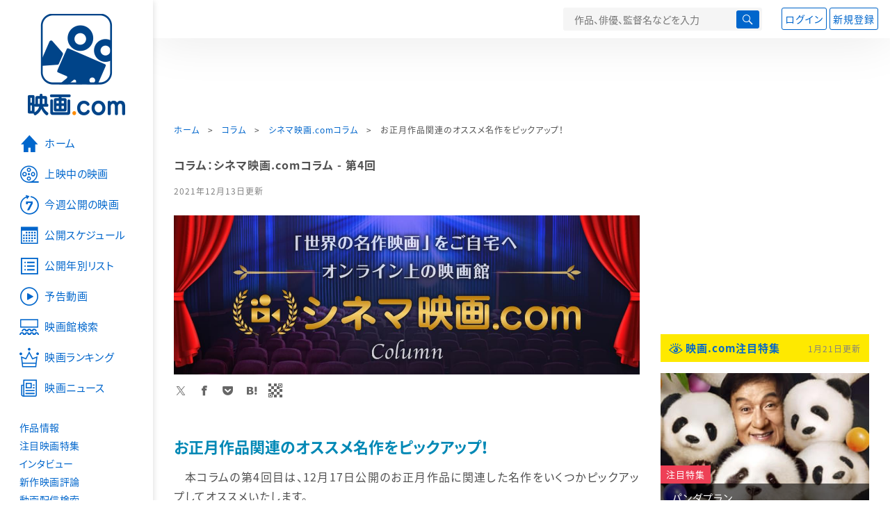

--- FILE ---
content_type: text/html; charset=utf-8
request_url: https://eiga.com/extra/cinema_eiga_com/4/
body_size: 18487
content:
<!DOCTYPE html> <html lang="ja"> <head> <!-- Google Tag Manager --> <script>(function(w,d,s,l,i){w[l]=w[l]||[];w[l].push({'gtm.start':new Date().getTime(),event:'gtm.js'});var f=d.getElementsByTagName(s)[0],j=d.createElement(s),dl=l!='dataLayer'?'&l='+l:'';j.async=true;j.src='https://www.googletagmanager.com/gtm.js?id='+i+dl;f.parentNode.insertBefore(j,f);})(window,document,'script','dataLayer','GTM-K5447T4');</script> <!-- End Google Tag Manager --> <!-- Microsoft Clarity --> <script type="text/javascript">(function(c,l,a,r,i,t,y){c[a]=c[a]||function(){(c[a].q=c[a].q||[]).push(arguments)};t=l.createElement(r);t.async=1;t.src="https://www.clarity.ms/tag/ujn6r4xvs6";y=l.getElementsByTagName(r)[0];y.parentNode.insertBefore(t,y);})(window,document,"clarity","script","ujn6r4xvs6");</script> <!-- End Microsoft Clarity --> <script>(function(){const params_ga4={"page_group":"eiga_extra","page_class":"eiga_extra_detail"};params_ga4.login_status=/(?:^|;\s*)eg_a=(?:[^;]+)/.test(document.cookie);const match=document.cookie.match(/(?:^|;\s*)eg_uid_ga4=([^;]*)/);if(match)params_ga4.userid=match[1];(window.dataLayer=window.dataLayer||[]).push(params_ga4);})();</script> <meta http-equiv="x-ua-compatible" content="ie=edge"/> <meta name="viewport" content="width=1060"/> <meta charset="utf-8"/> <title>お正月作品関連のオススメ名作をピックアップ！ : シネマ映画.comコラム</title> <meta name="description" content="本コラムの第4回目は、12月17日公開のお正月作品に関連した名作をいくつかピックアップしてオススメいたします。まずは注目作「マトリックス レザレクションズ」(※シネマ映画.comでは配信していません)に関連した作品からピックアップ。同..." /> <meta name="keywords" content="シネマ映画.comスタッフ,映画,コラム" /> <meta name="twitter:card" content="summary_large_image" /> <meta name="twitter:site" content="@eigacom" /> <meta name="twitter:title" content="お正月作品関連のオススメ名作をピックアップ！ : シネマ映画.comコラム" /> <meta name="twitter:description" content="本コラムの第4回目は、12月17日公開のお正月作品に関連した名作をいくつかピックアップしてオススメいたします。まずは注目作「マトリックス レザレクションズ」(※シネマ映画.comでは配信していません)に関連した作品からピックアップ。同..." /> <meta name="twitter:image" content="https://media.eiga.com/images/extra/2570/7c8136c1380c66f8/640.jpg" /> <meta property="og:locale" content="ja_JP" /> <meta property="og:title" content="お正月作品関連のオススメ名作をピックアップ！ : シネマ映画.comコラム" /> <meta property="og:type" content="article" /> <meta property="og:url" content="https://eiga.com/extra/cinema_eiga_com/4/" /> <meta property="og:image" content="https://media.eiga.com/images/extra/2570/7c8136c1380c66f8/640.jpg" /> <meta property="og:description" content="本コラムの第4回目は、12月17日公開のお正月作品に関連した名作をいくつかピックアップしてオススメいたします。まずは注目作「マトリックス レザレクションズ」(※シネマ映画.comでは配信していません)に関連した作品からピックアップ。同..." /> <meta property="og:site_name" content="映画.com" /> <meta property="fb:app_id" content="145954668916114" /> <meta name="url-validation" content="13111d521f19171b5151460d100c0c18" /> <link rel="canonical" href="https://eiga.com/extra/cinema_eiga_com/4/" /> <link rel="icon" type="image/x-icon" href="https://media.eiga.com/favicon.ico" /> <link rel="apple-touch-icon" type="image/png" href="https://media.eiga.com/apple-touch-icon.png" /> <link rel="search" type="application/opensearchdescription+xml" title="映画.com 検索" href="https://media.eiga.com/search_plugin.xml?1768800276" /> <script type="application/ld+json">[{"@context":"http://schema.org","@type":"BreadcrumbList","itemListElement":[{"@type":"ListItem","position":1,"name":"ホーム","item":"https://eiga.com/"},{"@type":"ListItem","position":2,"name":"コラム","item":"https://eiga.com/extra/"},{"@type":"ListItem","position":3,"name":"シネマ映画.comコラム","item":"https://eiga.com/extra/cinema_eiga_com/"},{"@type":"ListItem","position":4,"name":"お正月作品関連のオススメ名作をピックアップ！","item":"https://eiga.com/extra/cinema_eiga_com/4/"}]},{"@context":"http://schema.org","@type":"WebSite","url":"https://eiga.com/","name":"映画.com"}]</script> <link rel="stylesheet" href="https://media.eiga.com/css/styles.css?1768800276" media="all" /> <link rel="stylesheet" href="https://media.eiga.com/css/slick.css?1768800276" media="all" /> <link rel="stylesheet" href="https://media.eiga.com/css/extra.css?1768800276" media="all" /> <link rel="stylesheet" href="https://media.eiga.com/stylesheets/richtext-base.css?1768800277" media="all" /> <style>.title-xlarge{margin-top:20px;}.amazon-item .list-tile{min-height:258px;}.amazon-item .list-tile .title{display:-webkit-box;-webkit-box-orient:vertical;-webkit-line-clamp:3;overflow:hidden;}</style> <script>(function(w,d,s,l,i){w[l]=w[l]||[];w[l].push({"gtm.start":new Date().getTime(),event:"gtm.js"});var f=d.getElementsByTagName(s)[0],j=d.createElement(s),dl=l!="dataLayer"?"&l="+l:"";j.async=true;j.src="https://www.googletagmanager.com/gtm.js?id="+i+dl;f.parentNode.insertBefore(j,f);})(window,document,"script","dataLayer","GTM-K5447T4");</script> <script>window.userLoggedIn=/(^|; *)eg_a=\w+/.test(document.cookie);!function(){var ua=navigator.userAgent;var b=ua&&/ByteLocale/.test(ua);if(b){var css=".adBox-a, #rect_ad, #rect_ad_footer, #container_bottom_overlay, #amazon_play_btn, #m-amazon_prime, #p-amazon_prime, #m-dvd, #p-dvd, #search-dvd, #homeCtsBox > .cmnBnrBox { display: none; }";var style=document.createElement("style");style.textContent=css;document.head.appendChild(style);window.disableGAM=true;}}();</script> <script data-more="true" data-async-reload="1">function renderAd(onScroll){!function(d,s,id){if(!d.getElementById(id)){var fjs=d.getElementsByTagName(s)[0],js=d.createElement(s);js.id=id;js.async=true;js.defer=true;js.src="https://get.s-onetag.com/f51201ae-7ba5-4ed4-a7eb-8c3e3f94ef8e/tag.min.js";fjs.parentNode.insertBefore(js,fjs);}}(document,"script","s-onetag-js");!function(d,s,id){if(!d.getElementById(id)){var fjs=d.getElementsByTagName(s)[0],js=d.createElement(s);js.id=id;js.async=true;js.src="https://micro.rubiconproject.com/prebid/dynamic/27947.js";fjs.parentNode.insertBefore(js,fjs);}}(document,"script","prebid-js");!function(d,s,id){if(!d.getElementById(id)){var fjs=d.getElementsByTagName(s)[0],js=d.createElement(s);js.id=id;js.async=true;js.src="https://securepubads.g.doubleclick.net/tag/js/gpt.js";fjs.parentNode.insertBefore(js,fjs);}}(document,"script","doubleclick-js");window.googletag=window.googletag||{cmd:[]};var gptAdSlots=[];var headerBiddingSlots=[];var nonHeaderBiddingSlots=[];window.pbjs=window.pbjs||{que:[]};var failSafeTimeout=3500;googletag.cmd.push(function(){googletag.destroySlots();gptAdSlots.push(googletag.defineOutOfPageSlot("/91154333/e-overlay/728x90",googletag.enums.OutOfPageFormat.BOTTOM_ANCHOR).addService(googletag.pubads()));gptAdSlots.push(googletag.defineSlot("/91154333/e-contents/1st_728x90",[[728,90]],"div-gpt-ad-e-contents-1st_728x90").addService(googletag.pubads()));gptAdSlots.push(googletag.defineSlot("/91154333/e-contents/1st_300x250",[[300,250],[336,280]],"div-gpt-ad-e-contents-1st_300x250").addService(googletag.pubads()));gptAdSlots.push(googletag.defineSlot("/91154333/e-contents/side_300x250",[[300,250],[336,280]],"div-gpt-ad-e-contents-side_300x250").addService(googletag.pubads()));gptAdSlots.push(googletag.defineSlot("/91154333/e-contents/footer_left_300x250",[[300,250],[336,280]],"div-gpt-ad-e-contents-footer_left_300x250").addService(googletag.pubads()));gptAdSlots.push(googletag.defineSlot("/91154333/e-contents/footer_right_300x250",[[300,250],[336,280]],"div-gpt-ad-e-contents-footer_right_300x250").addService(googletag.pubads()));gptAdSlots.push(googletag.defineSlot("/91154333/e-contents/footer_728x90",[[728,90]],"div-gpt-ad-e-contents-footer_728x90").addService(googletag.pubads()));gptAdSlots.push(googletag.defineOutOfPageSlot("/91154333/e-Web-Interstitials",googletag.enums.OutOfPageFormat.INTERSTITIAL).addService(googletag.pubads()));gptAdSlots.forEach(function(gptAdSlot){headerBiddingSlots.push(gptAdSlot);});googletag.pubads().disableInitialLoad();googletag.pubads().enableSingleRequest();googletag.enableServices();if(nonHeaderBiddingSlots.length>0){googletag.pubads().refresh(nonHeaderBiddingSlots);}});var slotMap=[{"divId":"gpt_unit_/91154333/e-overlay/728x90_0","name":"/91154333/e-overlay/728x90","sizes":[{"w":728,"h":90}]},{"divId":"div-gpt-ad-e-contents-1st_728x90","name":"/91154333/e-contents/1st_728x90","sizes":[{"w":728,"h":90}]},{"divId":"div-gpt-ad-e-contents-1st_300x250","name":"/91154333/e-contents/1st_300x250","sizes":[{"w":300,"h":250},{"w":336,"h":280}]},{"divId":"div-gpt-ad-e-contents-side_300x250","name":"/91154333/e-contents/side_300x250","sizes":[{"w":300,"h":250},{"w":336,"h":280}]},{"divId":"div-gpt-ad-e-contents-footer_left_300x250","name":"/91154333/e-contents/footer_left_300x250","sizes":[{"w":300,"h":250},{"w":336,"h":280}]},{"divId":"div-gpt-ad-e-contents-footer_right_300x250","name":"/91154333/e-contents/footer_right_300x250","sizes":[{"w":300,"h":250},{"w":336,"h":280}]},{"divId":"div-gpt-ad-e-contents-footer_728x90","name":"/91154333/e-contents/footer_728x90","sizes":[{"w":728,"h":90}]},{"divId":"gpt_unit_/91154333/e-Web-Interstitials_0","name":"/91154333/e-Web-Interstitials","sizes":[{"w":300,"h":250},{"w":336,"h":280},{"w":320,"h":480}]}];var sizeMappings={"gpt_unit_/91154333/e-overlay/728x90_0":[{"minViewPort":[0,0],"sizes":[[728,90]]}]};fetchHeaderBids().then((results)=>{googletag.cmd.push(()=>{const divIdsToRefresh=Array.isArray(results)&&results.length?results:slotMap.map((slot)=>slot.divId);const slotsToRefresh=googletag.pubads().getSlots().filter((slot)=>divIdsToRefresh.includes(slot.getSlotElementId()));googletag.pubads().refresh(slotsToRefresh);});});function fetchHeaderBids(){const prebidPromise=new Promise((resolve)=>{pbjs.que.push(()=>{pbjs.rp.requestBids({slotMap:slotMap,sizeMappings:sizeMappings,callback:(_,__,auctionId)=>{googletag.cmd.push(function(){const adUnitCodes=(pbjs.rp.slotManager?pbjs.rp.slotManager.getSlotMapForAuctionId(auctionId):slotMap).map((slot)=>slot.divId);pbjs.setTargetingForGPTAsync(adUnitCodes);return resolve(adUnitCodes);});}});});});return Promise.race([prebidPromise,new Promise((resolve)=>setTimeout(resolve,failSafeTimeout)),]);}}</script> <script data-async-reload="1">if(!window.disableGAM){renderAd();}</script> <script>!function(f,b,e,v,n,t,s){if(f.fbq)return;n=f.fbq=function(){n.callMethod?n.callMethod.apply(n,arguments):n.queue.push(arguments)};if(!f._fbq)f._fbq=n;n.push=n;n.loaded=!0;n.version="2.0";n.queue=[];t=b.createElement(e);t.async=!0;t.src=v;s=b.getElementsByTagName(e)[0];s.parentNode.insertBefore(t,s)}(window,document,"script","//connect.facebook.net/en_US/fbevents.js");fbq("init","514773288703492");fbq("track","PageView");</script> <noscript><img style="display:none;" src="https://www.facebook.com/tr?id=514773288703492&amp;ev=PageView&amp;noscript=1" width="1" height="1" loading="lazy" alt="" /></noscript> <script>!function(e,t,n,s,u,a){e.twq||(s=e.twq=function(){s.exe?s.exe.apply(s,arguments):s.queue.push(arguments);},s.version="1.1",s.queue=[],u=t.createElement(n),u.async=!0,u.src="//static.ads-twitter.com/uwt.js",a=t.getElementsByTagName(n)[0],a.parentNode.insertBefore(u,a))}(window,document,"script");twq("init","o0isk");twq("track","PageView");</script> <script async src="https://s.yimg.jp/images/listing/tool/cv/ytag.js"></script> <script>window.yjDataLayer=window.yjDataLayer||[];function ytag(){yjDataLayer.push(arguments);}ytag({"type":"ycl_cookie"});ytag({"type":"ycl_cookie_extended"});</script> </head> <body id="page-top" spellcheck="false"> <noscript><iframe src="https://www.googletagmanager.com/ns.html?id=GTM-K5447T4" height="0" width="0" style="display:none;visibility:hidden;"></iframe></noscript> <div class="all-site-wrapper"> <div class="page-wrapper" id="document_135t2qh"> <header class="site-header"> <div class="header-main"> <div class="menu-open-btn"><span class="icon large hamburger"></span></div> <div class="head-logo"> <a href="/"><img alt="映画のことなら映画.com" src="https://media.eiga.com/images/assets/logo_header.png" width="152" height="31" loading="lazy" /></a> </div> <nav class="head-nav"> <ul> <li><a href="/movie/"><span class="icon large movie">作品</span></a></li> <li><a href="/theater/"><span class="icon large theater">映画館</span></a></li> <li><a href="/news/"><span class="icon large news">ニュース</span></a></li> </ul> </nav> <div class="head-search"> <div class="search-btn"><span class="icon search"></span></div> <div class="search-box"> <form action="/search/" accept-charset="UTF-8" method="get"> <input placeholder="作品、俳優、監督名などを入力" accesskey="t" type="text" name="t" id="t" /> <button type="submit" tabindex="0"><span class="icon search"></span></button> </form> </div> </div> <div class="head-account log-out"> <ul> <li><a class="btn small" data-google-interstitial="false" href="/login/" rel="nofollow">ログイン</a></li> <li><a class="btn small" data-remote="true" data-google-interstitial="false" href="/regist_user/" rel="nofollow">新規登録</a></li> </ul> </div> <script>if(window.userLoggedIn){document.querySelector(".head-account.log-out").classList.add("hidden");}</script> <div class="head-account log-in-notification hidden"> <div class="user-account-notification icon alert"> <span class="notice-number"></span> </div> <div class="mypage-info-notification"></div> </div> <div class="head-account log-in hidden"> <div class="user-account"> <img class="img-circle" width="36" src="https://media.eiga.com/images/profile/noimg/160.png" loading="lazy" alt="" /> <span class="notice-number"></span> </div> <div class="mypage-info"> <div class="mypage-link"> <a class="link" href="/mypage/" rel="nofollow">Myページ</a> <a class="btn" href="/login/logout/" rel="nofollow">ログアウト</a> </div> </div> </div> </div> <div class="header-banner"> <div id="div-gpt-ad-e-contents-1st_728x90" style="height:90px;"></div> </div> </header> <main> <div class="content-container"> <div class="content-main"> <div class="breadcrumb"><a href="/">ホーム</a> &gt; <a href="/extra/">コラム</a> &gt; <a href="/extra/cinema_eiga_com/">シネマ映画.comコラム</a> &gt; <strong>お正月作品関連のオススメ名作をピックアップ！</strong></div> <article> <div class="article-txt"> <h1 class="title-small">コラム：シネマ映画.comコラム - 第4回</h1> <p class="margin-bottom24"><small>2021年12月13日更新</small></p> <div class="column-intro-image"><img alt="シネマ映画.comコラム" src="https://media.eiga.com/images/extra/header/146/1ec7683ae4493a83.jpg" loading="lazy" /></div> <div class="sns-link"> <a class="icon sns-twitter twitter" rel="nofollow" target="_blank" href="https://x.com/intent/tweet?text=%E3%81%8A%E6%AD%A3%E6%9C%88%E4%BD%9C%E5%93%81%E9%96%A2%E9%80%A3%E3%81%AE%E3%82%AA%E3%82%B9%E3%82%B9%E3%83%A1%E5%90%8D%E4%BD%9C%E3%82%92%E3%83%94%E3%83%83%E3%82%AF%E3%82%A2%E3%83%83%E3%83%97%EF%BC%81+%3A+%E3%82%B7%E3%83%8D%E3%83%9E%E6%98%A0%E7%94%BB.com%E3%82%B3%E3%83%A9%E3%83%A0%0A&amp;url=https%3A%2F%2Feiga.com%2Fl%2FSKahS">X</a> <a class="icon sns-facebook facebook" rel="nofollow" target="_blank" href="https://www.facebook.com/dialog/share?app_id=145954668916114&amp;href=https%3A%2F%2Feiga.com%2Fextra%2Fcinema_eiga_com%2F4%2F">Facebook</a> <a class="icon sns-pocket pocket" rel="nofollow" target="_blank" href="https://getpocket.com/edit?url=https%3A%2F%2Feiga.com%2Fextra%2Fcinema_eiga_com%2F4%2F">Pocket</a> <a class="icon sns-hatena hatena" rel="nofollow" target="_blank" href="https://b.hatena.ne.jp/add?mode=confirm&amp;url=https%3A%2F%2Feiga.com%2Fextra%2Fcinema_eiga_com%2F4%2F">Hatena</a> <a title="QRコードをダウンロードする" rel="nofollow" class="icon QR" href="#">QRコード</a> </div> <div class="column-content"> <h2 class="title-large">お正月作品関連のオススメ名作をピックアップ！</h2><p class="txt">本コラムの第4回目は、12月17日公開のお正月作品に関連した名作をいくつかピックアップしてオススメいたします。</p><figure class="article-image"><img alt="お正月作品「マトリックス レザレクションズ」" src="https://media.eiga.com/images/extra/2570/7c8136c1380c66f8/640.jpg" loading="lazy" /><figcaption class="caption-text">お正月作品「マトリックス レザレクションズ」</figcaption><p class="copyright">(C)2021 WARNER BROS. ENT. ALL RIGHTS RESERVED</p></figure><p class="txt">まずは注目作「<a data-preview="true" href="/movie/92522/">マトリックス レザレクションズ</a>」（※シネマ映画.comでは配信していません）に関連した作品からピックアップ。同作は1999年に公開され、革新的な映像技術とストーリーで社会現象を巻き起こしたSFアクションの金字塔「<a data-preview="true" href="/movie/49688/">マトリックス</a>」シリーズの18年ぶりの新章です。主人公ネオを演じた<a data-preview="true" href="/person/25800/">キアヌ・リーブス</a>はその人気を決定的なものとしました。</p><p class="txt">そのキアヌが主演を務め、元殺し屋の壮絶な復讐劇を描いたアクション「<a data-preview="true" href="/movie/79911/">ジョン・ウィック</a>」（2014）が、“時代を超えて愛される不朽の名作”を配信するスクリーン2で配信中です。「<a data-preview="true" href="/movie/79911/">ジョン・ウィック</a>」は、「<a data-preview="true" href="/movie/49688/">マトリックス</a>」ほか数々の大作映画でスタントやスタントコーディネーターを手がけた<a data-preview="true" href="/person/286827/">チャド・スタエルスキ</a>が初メガホンをとり、銃とカンフーを融合させた新銃術「ガンフー」を中心とした独自のアクション世界を展開します。キアヌが無敵の殺し屋をスタイリッシュ＆クールに演じ、「<a data-preview="true" href="/movie/49688/">マトリックス</a>」シリーズに続く新たな当たり役としました。2022年5月に第4弾が公開予定となっています。</p><figure class="article-image"><img alt="「ジョン・ウィック」" src="https://media.eiga.com/images/extra/2570/78090f51ce210f70/640.jpg" loading="lazy" /><figcaption class="caption-text">「ジョン・ウィック」</figcaption><p class="copyright">Motion Picture Artwork (C)2015 Summit Entertainment, LLC. All Rights Reserved. (C) David Lee</p></figure><figure><a href="https://cinema.eiga.com/" target="_blank"><p class="txt" style="text-indent:0;"><img alt="画像2" src="https://media.eiga.com/images/extra/2570/86295e9609b3c9f0/640.jpg" loading="lazy" /></p></a></figure><hr><p class="txt">キアヌ主演作ではもう一本、「<a data-preview="true" href="/movie/94010/">ビルとテッドの時空旅行　音楽で世界を救え！</a>」（2020）もスクリーン2で配信中しています。キアヌが若かりし日に主演し、ロックスターにあこがれる高校生のビルとテッドが時空を超えた冒険を繰り広げる姿を描いたコメディ「<a href="/movie/48481/">ビルとテッドの大冒険</a>」のシリーズ第3作です。「<a data-preview="true" href="/movie/49688/">マトリックス</a>」「<a data-preview="true" href="/movie/79911/">ジョン・ウィック</a>」などシリアスでスタイリッシュな役どころとは違う、コメディ俳優としてのキアヌが楽しめます。</p><p class="txt">「<a data-preview="true" href="/movie/95958/">世界で一番美しい少年</a>」は、<a data-preview="true" href="/person/79131/">ルキノ・ビスコンティ</a>監督の名作「<a data-preview="true" href="/movie/56941/">ベニスに死す</a>」（1971）で、主人公を破滅に導く少年タジオ役を演じた美少年<a data-preview="true" href="/person/60068/">ビョルン・アンドレセン</a>の50年間に迫ったドキュメンタリーです。ビョルンが老人ダン役で出演し、その変貌ぶりが話題となった<a data-preview="true" href="/person/315399/">アリ・アスター</a>監督の「<a data-preview="true" href="/movie/91493/">ミッドサマー</a>」（2019）「<a data-preview="true" href="/movie/92806/">ミッドサマー　ディレクターズカット版</a>」がスクリーン2で配信中です。劇中のビョルンに気づくことができるか、その目でお確かめください。</p><figure class="article-image"><img alt="「ミッドサマー」" src="https://media.eiga.com/images/extra/2570/b08d616b63f8a6ec/640.jpg" loading="lazy" /><figcaption class="caption-text">「ミッドサマー」</figcaption><p class="copyright">(C)2019 A24 FILMS LLC. All Rights Reserved.</p></figure><p class="txt">「<a data-preview="true" href="/movie/92287/">ダーク・ウォーターズ　巨大企業が恐れた男</a>」は、環境汚染問題をめぐって1人の弁護士が十数年にもわたり巨大企業との闘いを繰り広げた実話を、環境保護の活動家という一面も持つ<a data-preview="true" href="/person/67645/">マーク・ラファロ</a>が主演・プロデュースした社会派リーガル・ドラマです。<a data-preview="true" href="/person/13940/">アン・ハサウェイ</a>、<a data-preview="true" href="/person/49150/">ティム・ロビンス</a>らが共演し、「<a data-preview="true" href="/movie/81816/">キャロル</a>」の<a data-preview="true" href="/person/51638/">トッド・ヘインズ</a>監督がメガホンをとっています。</p><p class="txt">そのマークが出演した「<a data-preview="true" href="/movie/83636/">スポットライト　世紀のスクープ</a>」（2015）、同じ社会派ドラマ「<a data-preview="true" href="/movie/90710/">グレース・オブ・ゴッド　告発の時</a>」（2019）、「<a data-preview="true" href="/movie/90718/">赤い闇　スターリンの冷たい大地で</a>」（2019）もスクリーン2で配信中。「スポットライト」は、新聞記者たちがカトリック教会のスキャンダルを暴いた実話を、「扉をたたく人」の<a data-preview="true" href="/person/90669/">トム・マッカーシー</a>監督が映画化し、第88回アカデミー賞で作品賞と脚本賞を受賞した実録ドラマです。</p><p class="txt">「グレース・オブ・ゴッド」は、「<a data-preview="true" href="/movie/1236/">8人の女たち</a>」の<a data-preview="true" href="/person/63097/">フランソワ・オゾン</a>監督が、フランスで実際に起こった神父による児童への性的虐待事件を描き、第69回ベルリン国際映画祭で審査員グランプリ（銀熊賞）を受賞しています。</p><p class="txt">そして「赤い闇」は、「<a href="/movie/46473/">太陽と月に背いて</a>」で知られるポーランドの<a data-preview="true" href="/person/11166/">アグニエシュカ・ホランド</a>監督が、スターリン体制のソ連という大国にひとり立ち向かったジャーナリストの実話をもとにした歴史ドラマです。3作品とも実話にしかない重厚なドラマが堪能できます。</p><figure class="article-image"><img alt="「スポットライト 世紀のスクープ」" src="https://media.eiga.com/images/extra/2570/1580be3070079746/640.jpg" loading="lazy" /><figcaption class="caption-text">「スポットライト　世紀のスクープ」</figcaption><p class="copyright">Photo by Kerry Hayes (C) 2015 SPOTLIGHT FILM, LLC</p></figure><p class="txt">最後に邦画の「<a data-preview="true" href="/movie/94569/">偶然と想像</a>」は、「<a data-preview="true" href="/movie/82539/">ハッピーアワー</a>」の<a data-preview="true" href="/person/92423/">濱口竜介</a>監督初の短編オムニバスです。第71回ベルリン国際映画祭コンペティション部門に出品され、銀熊賞（審査員グランプリ）を受賞しました。その濱口監督の商業映画デビュー作「<a data-preview="true" href="/movie/87413/">寝ても覚めても</a>」がスクリーン2で配信中です。芥川賞作家・<a data-preview="true" href="/person/34108/">柴崎友香</a>の同名恋愛小説を<a data-preview="true" href="/person/269816/">東出昌大</a>、<a data-preview="true" href="/person/307556/">唐田えりか</a>の主演で映画化し、第71回カンヌ国際映画祭コンペティション部門に出品されました。主演2人のスキャンダルにより曰く付きの作品となってしまいましたが、濱口監督の才気が溢れた恋愛映画です。</p><p class="txt">なお、12月10日から4Kデジタルリマスター版でリバイバル公開された「<a data-preview="true" href="/movie/1044/">ダンサー・イン・ザ・ダーク</a>」（2000）もスクリーン2で配信中（※4Kデジタルリマスター版での配信ではありません）。同作は「<a data-preview="true" href="/movie/43649/">奇跡の海</a>」（1996）の<a data-preview="true" href="/person/76050/">ラース・フォン・トリアー</a>監督が、アイスランドの歌手<a data-preview="true" href="/person/60066/">ビョーク</a>を主演に撮り上げた衝撃作です。あわせてご視聴いただき、名作を見ながら良い新年をお迎えください。</p><figure class="article-image"><img alt="「ダンサー・イン・ザ・ダーク」" src="https://media.eiga.com/images/extra/2570/23431b84a6dc759e/640.jpg" loading="lazy" /><figcaption class="caption-text">「ダンサー・イン・ザ・ダーク」</figcaption><p class="copyright">(C)ZENTROPA ENTERTAINMENTS4, TRUST FILM SVENSKA, LIBERATOR PRODUCTIONS, PAIN UNLIMITED, FRANCE 3 CINÉMA &amp; ARTE FRANCE CINEMA</p></figure><p class="txt" style="text-indent:0;">＞＞<a href="https://cinema.eiga.com/">【シネマ映画.comはこちら！】</a></p> </div> <div class="column-profile"> <h3>筆者紹介</h3> <a href="/extra/cinema_eiga_com/"><img alt="シネマ映画.comスタッフのコラム" width="80" src="https://media.eiga.com/images/extra/writer/146/7fe12810fe367bc3.jpg" loading="lazy" /></a> <p>シネマ映画.comスタッフのメンバーが、シネマ映画.comで配信するオススメの映画や関連情報などをご紹介します。</p> </div> </div> </article> <ul class="bookmarks"> <li><a href="https://x.com/eigacom" class="twitter-follow-button" data-show-count="false" data-lang="ja">@eigacomをフォロー</a></li> <li><a href="https://x.com/share" class="twitter-share-button" data-url="https://eiga.com/l/SKahS" data-counturl="https://eiga.com/extra/cinema_eiga_com/4/" data-text="お正月作品関連のオススメ名作をピックアップ！ : シネマ映画.comコラム" data-count="horizontal" data-lang="ja" rel="nofollow">Xでつぶやく</a></li> <li><div class="fb-like" data-href="https://eiga.com/extra/cinema_eiga_com/4/" data-layout="button_count" data-show-faces="false" data-send="false"></div></li> <li class="facebook"><a href="http://www.facebook.com/share.php?u=https%3A%2F%2Feiga.com%2Fextra%2Fcinema_eiga_com%2F4%2F" target="_blank" rel="nofollow">シェア</a></li> <li><a data-pocket-label="pocket" data-pocket-count="none" class="pocket-btn" data-save-url="https://eiga.com/extra/cinema_eiga_com/4/" data-lang="ja"></a></li> </ul> <div class="row ad-box" style="margin:40px -10px;justify-content:space-around;"> <div id="div-gpt-ad-e-contents-footer_left_300x250" style="height:280px;"></div> <div id="div-gpt-ad-e-contents-footer_right_300x250" style="height:280px;"></div> </div> <div id="yads_listing"></div> <script>window.yads_ad_ds="58476_279869";window.yads_parent_element="yads_listing";</script> <script src="https://yads.c.yimg.jp/js/yads.js"></script> </div> <aside class="content-aside"> <div class="side-item"> <div id="div-gpt-ad-e-contents-1st_300x250" style="height:280px;"></div> <div class="aside-box special"> <div class="title-wrapper"> <h2 class="title"> <a class="icon eye" data-google-interstitial="false" href="/special/">映画.com注目特集</a> </h2> <small class="time">1月21日更新</small> </div> <div class="special-box bigger-link" data-shuffle="aside-features-2"> <div class="img"> <img alt="パンダプランの注目特集" loading="eager" src="https://media.eiga.com/images/top_news/5658/6fddcd4472e3cb7b/320.jpg" /> <div> <span class="category-tag special">注目特集</span> <a class="title" data-google-interstitial="false" href="https://eiga.com/l/zn337">パンダプラン</a> </div> </div> <p class="txt">【ジャッキー・チェンだよ全員集合!!】日本公開100本目　ワクワクして観たら頭空っぽめちゃ楽しかった!!</p> <small class="present">提供：ツイン</small> </div> <div class="special-box bigger-link" data-shuffle="aside-features-2"> <div class="img"> <img alt="辛口批評家100％高評価の注目特集" loading="eager" src="https://media.eiga.com/images/top_news/5659/246847347a57f3fc/320.jpg" /> <div> <span class="category-tag special">注目特集</span> <a class="title" data-google-interstitial="false" href="https://eiga.com/l/1pRRO">辛口批評家100％高評価</a> </div> </div> <p class="txt">【世界最高峰】“次に観るべき絶品”を探す人へ…知る人ぞ知る名作、ここにあります。</p> <small class="present">提供：Hulu Japan</small> </div> <div class="special-box bigger-link" data-shuffle="aside-features-3"> <div class="img"> <img alt="映画は、ここまできた。の注目特集" loading="eager" src="https://media.eiga.com/images/top_news/5655/abc51f7e4ba13704/320.jpg" /> <div> <span class="category-tag special">注目特集</span> <a class="title" data-google-interstitial="false" href="https://eiga.com/l/zo1fz">映画は、ここまできた。</a> </div> </div> <p class="txt">【配信を待つな！劇場で観ないと後悔する】戦場に放り込まれたと錯覚する極限の体験</p> <small class="present">提供：ハピネットファントム・スタジオ</small> </div> <div class="special-box bigger-link" data-shuffle="aside-features-3"> <div class="img"> <img alt="なんだこの“めちゃ面白そう”な映画は…!?の注目特集" loading="eager" src="https://media.eiga.com/images/top_news/5652/3948125d96a92d68/320.jpg" /> <div> <span class="category-tag special">注目特集</span> <a class="title" data-google-interstitial="false" href="https://eiga.com/l/pvV4R">なんだこの“めちゃ面白そう”な映画は…!?</a> </div> </div> <p class="txt">【90分のリアルタイムリミット・アクションスリラー】SNSでも話題沸騰の驚愕×ド迫力注目作！</p> <small class="present">提供：ソニー・ピクチャーズエンタテインメント</small> </div> <div class="special-box bigger-link" data-shuffle="aside-features-3"> <div class="img"> <img alt="エグすぎる…面白すぎた…の注目特集" loading="eager" src="https://media.eiga.com/images/top_news/5653/30f36b49c56d03a7/320.png" /> <div> <span class="category-tag special">注目特集</span> <a class="title" data-google-interstitial="false" href="https://eiga.com/l/qldYQ">エグすぎる…面白すぎた…</a> </div> </div> <p class="txt">【とにかく早く語り合いたい】だから、とにかく早く観て…そして早く話そうよ…！</p> <small class="present">提供：ソニー・ピクチャーズエンタテインメント</small> </div> </div> <div class="aside-box special"> <div class="title-wrapper"> <h2 class="title">おすすめ情報</h2> </div> <div class="special-box bigger-link"> <div class="img"> <img alt="【話題の作品をチェック】海外ドラマ・国内ドラマ情報" width="300" src="https://media.eiga.com/images/navi_box/2228/a9cf22c39f019ad4.jpg" loading="lazy" /> </div> <p class="txt"><a href="https://eiga.com/drama/?cid=eigacom_rightcolumn_unit">【話題の作品をチェック】海外ドラマ・国内ドラマ情報</a></p> </div> </div> <div class="aside-box"> <ul class="block-list"> <li class="bigger-link aside_critic_review"> <span class="category-tag critic">映画評論</span> <p class="txt"> <a href="/movie/104648/critic/">ファイブ・ナイツ・アット・フレディーズ2</a> <span class="notes">世界観と行動範囲を拡大させて幕を上げる“コワ可愛い”恐怖劇場</span> </p> <div class="img-thumb w88"> <img alt="ファイブ・ナイツ・アット・フレディーズ2" src="https://media.eiga.com/images/movie/104648/photo/d6cd11adb1211e74/160.jpg" loading="lazy" /> </div> </li> <li class="bigger-link aside_critic_review hidden"> <span class="category-tag critic">映画評論</span> <p class="txt"> <a href="/movie/97195/critic/">黒の牛</a> <span class="notes">無私な男と黒の牛、高純度な映像で描かれる自己探求の旅路</span> </p> <div class="img-thumb w88"> <img alt="黒の牛" src="https://media.eiga.com/images/movie/97195/photo/b38ceffc74cc1015/160.jpg" loading="lazy" /> </div> </li> <li class="bigger-link aside_critic_review hidden"> <span class="category-tag critic">映画評論</span> <p class="txt"> <a href="/movie/104557/critic/">28年後... 白骨の神殿</a> <span class="notes">荒廃した終末世界で“闇”と“光”が衝突する、シリーズの異端的な野心作</span> </p> <div class="img-thumb w88"> <img alt="28年後... 白骨の神殿" src="https://media.eiga.com/images/movie/104557/photo/9fcdf6851d92ca1f/160.jpg" loading="lazy" /> </div> </li> <li class="bigger-link"> <span class="category-tag column">コラム</span> <p class="txt"> <a href="/extra/komai_movie/85/">第85回：ハリウッドの新名所、「テスラダイナー」へ行ってみた</a> <span class="notes">- 編集長コラム　映画って何だ？ -</span> </p> <div class="img-thumb w88"><img alt="駒井尚文" src="https://media.eiga.com/images/extra/writer/128/0a2d43d732531b18.jpg" loading="lazy" /></div> </li> <li class="bigger-link"> <span class="category-tag column">コラム</span> <p class="txt"> <a href="/extra/hosoki/56/">第56回：「マーティ・シュプリーム 世界をつかめ」Q&amp;Aイベントでジョシュ・サフディ監督らが制作の裏側について語る</a> <span class="notes">- ニューヨークEXPRESS -</span> </p> <div class="img-thumb w88"><img alt="細木信宏" src="https://media.eiga.com/images/extra/writer/144/e389343604911d5c.jpg" loading="lazy" /></div> </li> </ul> </div> <div class="aside-box"> <h2 class="title"><a class="icon ranking" href="/person/ranking/">俳優・監督ランキング</a></h2> <ol class="ranking-list"> <li class="bigger-link"> <p class="rank-circle no1">1</p> <p class="txt"> <a href="/person/301958/">道枝駿佑</a> <span class="information"><span>関連作品</span>君が最後に遺した歌</span> </p> <img class="img-circle" width="88" alt="" src="https://media.eiga.com/images/person/noimg/160.png" loading="lazy" /> </li> <li class="bigger-link"> <p class="rank-circle no2">2</p> <p class="txt"> <a href="/person/299014/">内堀太郎</a> <span class="information"><span>関連作品</span>夢の在処　ひとびとのトリロジー</span> </p> <img class="img-circle" width="88" alt="" src="https://media.eiga.com/images/person/noimg/160.png" loading="lazy" /> </li> <li class="bigger-link"> <p class="rank-circle no3">3</p> <p class="txt"> <a href="/person/87561/">今泉力哉</a> <span class="information"><span>関連作品</span>まだゆめをみていたい</span> </p> <img class="img-circle" width="88" alt="" src="https://media.eiga.com/images/person/87561/ebd3338e246d458c/160.jpg" loading="lazy" /> </li> <li class="bigger-link"> <p class="rank-circle">4</p> <p class="txt"> <a href="/person/305284/">後藤慶太郎</a> <span class="information"><span>関連作品</span>星降る夜のペット</span> </p> <img class="img-circle" width="88" alt="" src="https://media.eiga.com/images/person/noimg/160.png" loading="lazy" /> </li> <li class="bigger-link"> <p class="rank-circle">5</p> <p class="txt"> <a href="/person/84395/">小柳友</a> <span class="information"><span>関連作品</span>21世紀の女の子</span> </p> <img class="img-circle" width="88" alt="" src="https://media.eiga.com/images/person/84395/837781a8dba30955/160.jpg" loading="lazy" /> </li> </ol> <a class="more icon arrow" href="/person/ranking/">俳優・監督ランキングの続きを見る</a> </div> <div class="aside-box"> <a target="_blank" href="https://screeningmaster.jp/?cid=eigacom_scm_rightcolumn"><img alt="スクリーニングマスター誘導枠" width="300" src="https://media.eiga.com/images/navi_box/1588/bb4809138baeeb9d.jpg" loading="lazy" /></a> </div> <div id="div-gpt-ad-e-contents-side_300x250" class="aside-box" style="height:280px;"></div> </div> </aside> </div> <div class="content-full-wrapper"> <div class="content-container"> <section> <h2 class="title-large"><a class="icon-after arrowhead" href="/news/ranking/">映画ニュースアクセスランキング</a></h2> <p class="title-line">本日</p> <ol class="row ranking today"> <li class="col-5"> <a href="/news/20260120/3/"> <div class="img-thumb w176"><img alt="細木数子の“黒塗りの人生”が明かされる――戸田恵梨香「地獄に堕ちるわよ」ティザー予告公開 伊藤沙莉、生田斗真らが出演" src="https://media.eiga.com/images/buzz/123631/9624eaa00106cf3f/320.jpg" loading="lazy" /></div> <p class="rank-circle no1">1</p> <p class="txt">細木数子の“黒塗りの人生”が明かされる――戸田恵梨香「地獄に堕ちるわよ」ティザー予告公開　伊藤沙莉、生田斗真らが出演</p> </a> <small class="time">2026年1月20日 08:00</small> </li> <li class="col-5"> <a href="/news/20260120/14/"> <div class="img-thumb w176"><img alt="マット・デイモン、Netflixの映画制作ルールを暴露 「視聴者はスマホを見ながら観ている」" src="https://media.eiga.com/images/buzz/123635/20669890321a4c79/320.jpg" loading="lazy" /></div> <p class="rank-circle no2">2</p> <p class="txt">マット・デイモン、Netflixの映画制作ルールを暴露　「視聴者はスマホを見ながら観ている」</p> </a> <small class="time">2026年1月20日 16:00</small> </li> <li class="col-5"> <a href="/news/20260120/11/"> <div class="img-thumb w176"><img alt="トランプ大統領、Netflix・WBD買収発表直後に両社の社債を購入 利益相反の疑い" src="https://media.eiga.com/images/buzz/123634/f9f28d30e09a3521/320.jpg" loading="lazy" /></div> <p class="rank-circle no3">3</p> <p class="txt">トランプ大統領、Netflix・WBD買収発表直後に両社の社債を購入　利益相反の疑い</p> </a> <small class="time">2026年1月20日 13:00</small> </li> <li class="col-5"> <a href="/news/20260120/6/"> <div class="img-thumb w176"><img alt="スタンリー・キューブリック監督作「フルメタル・ジャケット」が本日午後に放送！見どころ・あらすじ・キャストまとめ" src="https://media.eiga.com/images/buzz/123615/54ee598e26e6d844/320.jpg" loading="lazy" /></div> <p class="rank-circle">4</p> <p class="txt">スタンリー・キューブリック監督作「フルメタル・ジャケット」が本日午後に放送！見どころ・あらすじ・キャストまとめ</p> </a> <small class="time">2026年1月20日 10:00</small> </li> <li class="col-5"> <a href="/news/20260120/7/"> <div class="img-thumb w176"><img alt="有村架純の温かいナレーションが響く予告編 ダルデンヌ兄弟最新作「そして彼女たちは」" src="https://media.eiga.com/images/buzz/123609/2a0bec278fb4ea65/320.jpg" loading="lazy" /></div> <p class="rank-circle">5</p> <p class="txt">有村架純の温かいナレーションが響く予告編　ダルデンヌ兄弟最新作「そして彼女たちは」</p> </a> <small class="time">2026年1月20日 11:00</small> </li> </ol> <p class="title-line">今週</p> <ol class="row ranking week hidden"> <li class="col-5"> <a href="/news/20260112/5/"> <div class="img-thumb w176"><img alt="目黒蓮主演「SAKAMOTO DAYS」陸少糖役に横田真悠、眞霜平助役に戸塚純貴！" src="https://media.eiga.com/images/buzz/123454/d54cfe8dcea6d458/320.jpg" loading="lazy" /></div> <p class="rank-circle no1">1</p> <p class="txt">目黒蓮主演「SAKAMOTO DAYS」陸少糖役に横田真悠、眞霜平助役に戸塚純貴！</p> </a> <small class="time">2026年1月12日 10:00</small> </li> <li class="col-5"> <a href="/news/20260113/21/"> <div class="img-thumb w176"><img alt="トム・クルーズが「スター・ウォーズ」参戦！気になる役どころは…" src="https://media.eiga.com/images/buzz/123497/5bae4d55c5f2ddac/320.jpg" loading="lazy" /></div> <p class="rank-circle no2">2</p> <p class="txt">トム・クルーズが「スター・ウォーズ」参戦！気になる役どころは…</p> </a> <small class="time">2026年1月13日 23:00</small> </li> <li class="col-5"> <a href="/news/20260115/25/"> <div class="img-thumb w176"><img alt="【新作が7年ぶり劇場公開】「スター・ウォーズ」イヤーを盛り上げる関連作品3タイトル" src="https://media.eiga.com/images/buzz/123567/d050d7ad90a3c349/320.jpg" loading="lazy" /></div> <p class="rank-circle no3">3</p> <p class="txt">【新作が7年ぶり劇場公開】「スター・ウォーズ」イヤーを盛り上げる関連作品3タイトル</p> </a> <small class="time">2026年1月15日 21:00</small> </li> <li class="col-5"> <a href="/news/20260115/21/"> <div class="img-thumb w176"><img alt="ゾーイ・サルダナ、史上最高の興行収入を記録した俳優に" src="https://media.eiga.com/images/buzz/123546/37e39b3e67cd1c24/320.jpg" loading="lazy" /></div> <p class="rank-circle">4</p> <p class="txt">ゾーイ・サルダナ、史上最高の興行収入を記録した俳優に</p> </a> <small class="time">2026年1月15日 15:00</small> </li> <li class="col-5"> <a href="/news/20260114/1/"> <div class="img-thumb w176"><img alt="米倉涼子主演「エンジェルフライト THE MOVIE」に松本穂香、城田優、遠藤憲一ら再結集 ビジュアル＆予告映像も公開" src="https://media.eiga.com/images/buzz/123518/fcddf7280c7534b2/320.jpg" loading="lazy" /></div> <p class="rank-circle">5</p> <p class="txt">米倉涼子主演「エンジェルフライト THE MOVIE」に松本穂香、城田優、遠藤憲一ら再結集　ビジュアル＆予告映像も公開</p> </a> <small class="time">2026年1月14日 06:00</small> </li> </ol> </section> </div> </div> </main> <footer class="site-footer"> <div class="footer-container"> <div id="div-gpt-ad-e-contents-footer_728x90" style="height:90px;"></div> </div> <div class="footer-menu-wrapper"> <div class="footer-menu"> <div class="footer-menu-link"> <ul class="footer-link"> <li><a href="/">ホーム</a></li> <li><a href="/now/">上映中の映画</a></li> <li><a href="/upcoming/">今週公開の映画</a></li> <li><a href="/coming/">公開スケジュール</a></li> <li><a href="/release/">公開年別リスト</a></li> <li><a href="/movie/video/">予告動画</a></li> </ul> <ul class="footer-link"> <li><a data-google-interstitial="false" href="/theater/">映画館検索</a></li> <li><a href="/ranking/">映画ランキング</a></li> <li><a href="/news/">映画ニュース</a></li> <li><a href="/movie/">作品情報</a></li> <li><a href="/special/">注目映画特集</a></li> <li><a href="/interview/">インタビュー</a></li> <li><a href="/review/">新作映画評論</a></li> </ul> <ul class="footer-link"> <li><a href="/rental/">動画配信検索</a></li> <li><a href="/alltime-best/">ALLTIME BEST</a></li> <li><a href="/person/">俳優・監督</a></li> <li><a href="/award/">映画賞</a></li> <li><a href="/drama/">海外ドラマ・国内ドラマ</a></li> <li><a href="/extra/">コラム</a></li> <li><a href="/movie/review/">映画レビュー</a></li> </ul> <ul class="footer-link"> <li><a href="/preview/">試写会</a></li> <li><a href="/free/">プレゼント</a></li> </ul> <div class="footer-app"> <p>映画.com 公式アプリ</p> <ul class="app-link"> <li> <a target="_blank" href="https://itunes.apple.com/jp/app/ying-hua.com/id382023297?mt=8"><img alt="App Storeからダウンロード" width="165" src="https://media.eiga.com/eiga-app/images/lp/as_btn.png" loading="lazy" /></a> </li> <li> <a target="_blank" href="https://play.google.com/store/apps/details?id=com.eiga.app.android"><img alt="Google Playで手に入れよう" width="165" src="https://media.eiga.com/eiga-app/images/lp/gp_btn.png" loading="lazy" /></a> </li> </ul> <a rel="nofollow" href="mailto:?body=https%3A%2F%2Feiga.com%2Feiga-app%2F&amp;subject=%E6%98%A0%E7%94%BB%E3%82%A2%E3%83%97%E3%83%AAURL">アプリページのURLをメールで送る</a> </div> </div> <div class="footer-theater"> <div class="screen-img"> <a target="_blank" href="https://asa10.eiga.com/"><img alt="午前十時の映画祭14" width="136" src="https://media.eiga.com/asa10/2024/images/asa10-top-logo.png" loading="lazy" /></a> <a target="_blank" href="https://anime.eiga.com/program/season/2026-winter/"><img alt="2026冬アニメ一覧 作品情報、スタッフ・声優情報、放送情報、イベント情報" width="136" src="https://media.eiga.com/images/anime/pickup/76/052ec5a3a8be7564.jpg" loading="lazy" /></a> </div> <ul class="screen-thumb"> <li><a target="_blank" href="https://asa10.eiga.com/"><img alt="午前十時の映画祭14" width="136" src="https://media.eiga.com/asa10/2024/images/asa10-top-logo.png" loading="lazy" /></a></li> <li><a target="_blank" href="https://anime.eiga.com/program/season/2026-winter/"><img alt="2026冬アニメ一覧 作品情報、スタッフ・声優情報、放送情報、イベント情報" width="136" src="https://media.eiga.com/images/anime/pickup/76/052ec5a3a8be7564.jpg" loading="lazy" /></a></li> </ul> </div> </div> </div> <div class="footer-container"> <ul class="production"> <li>「パンダプラン」(C)2024 Emei Film Group Co., Ltd. Tianjin Maoyan Weying Cultural Media Co., Ltd. Longdongdong Pictures (Haikou) Co., Ltd.Ya&#39; An Cultural Tourism Group Co, Ltd Aijia Film Industry Beijing Cheer Entertainment /</li> <li>「神の雫 Drops of God」(C)Les Productions Dynamic /</li> <li>「ウォーフェア　戦地最前線」(C)2025 Real Time Situation LLC. All Rights Reserved.</li> </ul> <div class="footer-logo-area"> <div class="logo"> <a href="/"><img alt="映画.com" width="260" src="https://media.eiga.com/images/assets/logo_footer.png" loading="lazy" /></a> </div> <div class="sns"> <a rel="nofollow" target="_blank" href="https://x.com/eigacom"><img alt="映画.com X" width="32" src="https://media.eiga.com/images/assets/icon_twitter.png" loading="lazy" /></a> <a rel="nofollow" target="_blank" href="https://ja-jp.facebook.com/eigacom/"><img alt="映画.com Facebookページ" width="32" src="https://media.eiga.com/images/assets/icon_facebook.png" loading="lazy" /></a> <a rel="nofollow" target="_blank" href="https://line.me/ti/p/%40oa-eigacom"><img alt="映画.com LINE@" width="32" src="https://media.eiga.com/images/assets/icon_line.png" loading="lazy" /></a> <a rel="nofollow" target="_blank" href="https://www.instagram.com/eigacom/"><img alt="映画.com Instagram" width="32" src="https://media.eiga.com/images/assets/icon_instagram.png" loading="lazy" /></a> <a rel="nofollow" target="_blank" href="https://www.pinterest.com/eigacom/"><img alt="映画.com Pinterest" width="32" src="https://media.eiga.com/images/assets/icon_pinterest.png" loading="lazy" /></a> <a rel="nofollow" target="_blank" href="https://www.youtube.com/channel/UCaBG659xTPn9azES4X3yatw"><img alt="映画.com YouTubeチャンネル" width="34" src="https://media.eiga.com/images/assets/icon_youtube.png" loading="lazy" /></a> <a rel="nofollow" target="_blank" href="https://note.com/eiga_com_style"><img alt="映画.com Style" width="34" src="https://media.eiga.com/images/assets/icon_note.png" loading="lazy" /></a> </div> </div> <ul class="footer-site-link"> <li><a href="/">ホーム</a></li> <li><a href="/help/">ヘルプ・お問い合わせ</a></li> <li><a href="/info/company/">企業情報</a></li> <li><a href="/info/about/">映画.comについて</a></li> <li><a href="/info/ad/">広告掲載</a></li> <li><a href="/info/kiyaku/">利用規約</a></li> <li><a href="/info/privacy/">プライバシーポリシー</a></li> <li><a href="/info/optout/">外部送信（オプトアウト）</a></li> <li><a href="/writers/">筆者紹介</a></li> <li><a href="/sitemaps/">サイトマップ</a></li> <li><a href="/sitemaps/newmovie/">新規作品一覧</a></li> <li><a href="/mailnews/">メルマガ登録</a></li> <li><a href="/info/recruit/">人材募集</a></li> </ul> <p class="copyright">© eiga.com inc. All rights reserved.</p> </div> <div class="header-guide"></div> </footer> </div> <nav class="side-menu-wrapper"> <div class="side-menu" style="padding-bottom:130px;"> <div class="menu-close-btn">MENU<span class="icon close"></span></div> <a class="logo" href="/"><img alt="映画のことなら映画.com" src="https://media.eiga.com/images/assets/logo_nav.png" loading="lazy" /></a> <ul class="link-primary"> <li><a href="/"><span class="icon large home">ホーム</span></a></li> <li><a href="/now/"><span class="icon large movie">上映中の映画</span></a></li> <li><a href="/upcoming/"><span class="icon large week">今週公開の映画</span></a></li> <li><a href="/coming/"><span class="icon large calendar">公開スケジュール</span></a></li> <li><a href="/release/"><span class="icon large movie-list">公開年別リスト</span></a></li> <li><a href="/movie/video/"><span class="icon large video">予告動画</span></a></li> <li><a data-google-interstitial="false" href="/theater/"><span class="icon large theater">映画館検索</span></a></li> <li><a href="/ranking/"><span class="icon large ranking">映画ランキング</span></a></li> <li><a href="/news/"><span class="icon large news">映画ニュース</span></a></li> </ul> <ul class="link-basic"> <li><a href="/movie/">作品情報</a></li> <li><a href="/special/">注目映画特集</a></li> <li><a href="/interview/">インタビュー</a></li> <li><a href="/review/">新作映画評論</a></li> <li><a href="/rental/">動画配信検索</a></li> <li><a href="/alltime-best/">ALLTIME BEST</a></li> <li><a href="/person/">俳優・監督</a></li> <li><a href="/award/">映画賞</a></li> <li><a href="/drama/">海外ドラマ・国内ドラマ</a></li> <li><a href="/extra/">コラム</a></li> <li><a href="/movie/review/">映画レビュー</a></li> <li><a href="/preview/">試写会</a></li> <li><a href="/free/">プレゼント</a></li> </ul> </div> </nav> <div class="sub-toolbar"> <ul> <li><a id="mypageLink" href="/mypage/" rel="nofollow"><span class="icon large profile">履歴</span></a></li> <li><a rel="nofollow" href="mailto:?body=https%3A%2F%2Feiga.com%2Fextra%2Fcinema_eiga_com%2F4%2F&amp;subject=%E3%81%8A%E6%AD%A3%E6%9C%88%E4%BD%9C%E5%93%81%E9%96%A2%E9%80%A3%E3%81%AE%E3%82%AA%E3%82%B9%E3%82%B9%E3%83%A1%E5%90%8D%E4%BD%9C%E3%82%92%E3%83%94%E3%83%83%E3%82%AF%E3%82%A2%E3%83%83%E3%83%97%EF%BC%81%20%3A%20%E3%82%B7%E3%83%8D%E3%83%9E%E6%98%A0%E7%94%BB.com%E3%82%B3%E3%83%A9%E3%83%A0"><span class="icon large mail">メール</span></a></li> <li><a href="#page-top" class="smooth-scroll"><span class="icon large arrow-up">トップへ戻る</span></a></li> </ul> </div> </div> <div class="loader-bg"> <div class="loader"></div> </div> <script src="https://media.eiga.com/javascripts/jquery-latest.min.js?1768800276"></script> <script src="https://media.eiga.com/javascripts/jquery.raty.min.js?1768800276"></script> <script src="https://media.eiga.com/javascripts/slick.min.js?1768800276"></script> <script src="https://media.eiga.com/javascripts/base.js?1768800276"></script> <script src="https://media.eiga.com/javascripts/application.js?1768800276"></script> <script src="https://media.eiga.com/javascripts/google_tag_manager_click.js?1768800276"></script> <script>!function(){"use strict";$(".column-content a.open_button").on("click",function(){$(this).closest("div").next(".hidden").slideToggle(200);return false;});document.querySelector(".sns-link .QR").addEventListener("click",function(ev){ev.preventDefault();var f=document.createElement("form");f.action="/extra/cinema_eiga_com/4/qr/";f.method="POST";document.body.appendChild(f);f.submit();f.remove();},false);var f=function(ev){ev.preventDefault();const el=this instanceof Element?this:(ev.currentTarget instanceof Element?ev.currentTarget:null);let type="";if(el&&el.classList.contains("twitter")){type="twitter";}else if(el&&el.classList.contains("facebook")){type="facebook";}if(type){window.onclickcatalyst&&onclickcatalyst(type);const ga4_params={};sendGa4FromEvent(ev,ga4_params);}const href=(el&&typeof el.href==="string")?el.href:"#";window.open(href,type?type+"_dialog":"_blank","width=600,height=500");};document.querySelectorAll(".sns-link a").forEach(function(e){if(!e.classList.contains("QR")){e.addEventListener("click",f,false);}});var f=function(ev){if(/twitter|facebook/.test(this.href)){window.onclickcatalyst&&onclickcatalyst(RegExp.lastMatch);}window.open(this.href,"_blank","width=600,height=500");ev.preventDefault();};var a=document.querySelectorAll(".bookmarks a");for(var i=0;i<a.length;i++){a[i].addEventListener("click",f,false);}var doc=document.getElementById("document_135t2qh")||document;var a=doc.getElementsByClassName("aside_critic_review");var n=Math.floor(Math.random()*a.length);for(var i=0;i<a.length;i++){if(i==n){a[i].classList.remove("hidden");}else{a[i].classList.add("hidden");}}var sideWrapper=document.getElementsByClassName("content-aside")[0],sideItem=sideWrapper.getElementsByClassName("side-item")[0],siteHeader=document.getElementsByClassName("site-header")[0],mainContent=document.getElementsByClassName("content-main")[0],ov_base=document.getElementById("ad_wrapper_bottom"),ov_base_h=0,stopPos=null,startPos=null;var aside_f=function(){var windowHeight=document.documentElement.clientHeight,contentHeight=mainContent.offsetHeight,sideItemHeight=sideItem.offsetHeight,siteHeaderHeight=siteHeader.offsetHeight;if(contentHeight>1000){if(sideItemHeight<contentHeight){sideWrapper.style.height=contentHeight+"px";ov_base_h=ov_base?ov_base.clientHeight:0;stopPos=sideItemHeight-windowHeight+siteHeaderHeight+ov_base_h + 20;startPos=contentHeight-windowHeight+siteHeaderHeight;}else{sideWrapper.style.height="auto";stopPos=startPos=null;}}if(stopPos){var scrollPos=window.pageYOffset;if(stopPos<scrollPos&&scrollPos<startPos){sideItem.style.position="fixed";sideItem.style.bottom=ov_base_h.toString()+"px";}else if(scrollPos>=startPos){sideItem.style.position="absolute";sideItem.style.bottom=ov_base_h.toString()+"px";}else{sideItem.style.position="static";}}};var aside_f2=function(){window.setTimeout(aside_f,500);};window.addEventListener("load",aside_f2,false);window.addEventListener("resize",aside_f2,false);window.addEventListener("scroll",aside_f,false);var doc=document.getElementById("document_135t2qh")||document;var hsearch=document.querySelector(".site-header .head-search .search-box"),hnav=document.querySelector(".site-header .head-nav");var navf=function(ev){hsearch.removeAttribute("style");if(hnav)hnav.removeAttribute("style");};window.addEventListener("load",navf,false);window.addEventListener("resize",navf,false);doc.querySelector(".site-header .head-search .search-btn").addEventListener("click",function(ev){if(document.body.classList.contains("first-type")){hsearch.style.display="block";if(hnav)hnav.style.display="none";doc.querySelector(".site-header .head-search input").focus();}ev.preventDefault();},false);navf=function(ev){if(document.body.classList.contains("first-type")&&!ev.target.closest(".site-header .head-search")){hsearch.style.removeProperty("display");if(hnav)hnav.style.removeProperty("display");}};window.addEventListener("click",navf,false);window.addEventListener("touchend",navf,false);var doc=document.getElementById("document_135t2qh")||document;var myinf=doc.querySelector(".head-account.log-in > .mypage-info");doc.querySelector(".head-account.log-in > .user-account").addEventListener("click",function(){myinf.classList.toggle("open");},false);var myf=function(ev){if(myinf.classList.contains("open")&&!ev.target.closest(".user-account, .mypage-info")){myinf.classList.remove("open");}};window.addEventListener("click",myf,false);window.addEventListener("touchend",myf,false);var myinf2=doc.querySelector(".head-account.log-in-notification > .mypage-info-notification");doc.querySelector(".head-account.log-in-notification > .user-account-notification").addEventListener("click",function(){myinf2.classList.toggle("open");},false);var myf2=function(ev){if(myinf2.classList.contains("open")&&!ev.target.closest(".user-account-notification, .mypage-info-notification")){myinf2.classList.remove("open");}};window.addEventListener("click",myf2,false);window.addEventListener("touchend",myf2,false);var doc=document.getElementById("document_135t2qh")||document;var scr_thumbs=doc.querySelectorAll(".screen-thumb li");var scr_images=doc.querySelectorAll(".screen-img a");var scr_last=scr_images[Math.floor(Math.random()*2)];if(scr_last){scr_last.classList.add("active");var scrimgf=function(ev){scr_last.classList.remove("active");scr_last=scr_images[this.getAttribute("data-idx")];scr_last.classList.add("active");};for(var i=0;i<scr_thumbs.length;i++){scr_thumbs[i].setAttribute("data-idx",i);scr_thumbs[i].addEventListener("mouseover",scrimgf,false);}}eiga.setDevice("default");var sidemenu=document.getElementsByClassName("side-menu")[0],ov_base=document.getElementById("ad_wrapper_bottom"),ov_base_h=0,lastScrollPos=0,nowNum=0,scrollRange=0;var smenu_f2=function(){var scrollPos=window.pageYOffset;if(scrollPos>lastScrollPos){nowNum+=scrollPos-lastScrollPos;if(nowNum>scrollRange)nowNum=scrollRange;}else{nowNum-=lastScrollPos-scrollPos;if(nowNum<0)nowNum=0;}sidemenu.style.top="-"+nowNum+"px";lastScrollPos=scrollPos;};var smenu_f=function(){lastScrollPos=nowNum=0;ov_base_h=ov_base?ov_base.clientHeight:0;scrollRange=sidemenu.clientHeight-document.documentElement.clientHeight+ov_base_h-20;smenu_f2();};window.addEventListener("load",function(){smenu_f();window.addEventListener("scroll",smenu_f2,false);},false);window.addEventListener("resize",function(){setTimeout(smenu_f,500);},false);var sidemenuwrap=document.getElementsByClassName("side-menu-wrapper")[0];var f=function(ev){sidemenuwrap.classList.toggle("open");};document.querySelector(".header-main > .menu-open-btn").addEventListener("click",f,false);document.querySelector(".side-menu > .menu-close-btn").addEventListener("click",f,false);var toolbar=document.getElementsByClassName("sub-toolbar")[0];var f=function(ev){if(window.pageYOffset>300){toolbar.classList.add("open");}else{toolbar.classList.remove("open");}};f.apply(window);window.addEventListener("scroll",f,false);document.getElementById("mypageLink").dataset.googleInterstitial=eiga.isLoggedIn();}();</script> <script data-more="true">!function(){"use strict";eiga.addPreviews(".article-txt","https://media.eiga.com",{"/movie/94010/":"/images/movie/94010/photo/ed24358067c2e737/320.jpg","/movie/92287/":"/images/movie/92287/photo/8421bc1d78f34c8a/320.jpg","/movie/92806/":"/images/movie/92806/photo/8eb3393831412a29/320.jpg","/movie/90710/":"/images/movie/90710/photo/88facad1c0f2b3ee/320.jpg","/movie/90718/":"/images/movie/90718/photo/a189a0ee839b4b39/320.jpg","/movie/92522/":"/images/movie/92522/photo/5c13bd7fcc925ba9/320.jpg","/movie/83636/":"/images/movie/83636/photo/310bca4317f63b5d/320.jpg","/movie/1044/":"/images/movie/1044/photo/a3a640c9ac591751/320.jpg","/person/11166/":"/images/person/11166/aa6547f04bde1809/320.jpg","/person/76050/":"/images/person/76050/264x.jpg","/person/60068/":"/images/person/60068/bf6f67aabd9d706b/320.jpg","/person/286827/":"/images/person/286827/de06d9649787cf74/320.jpg","/movie/95958/":"/images/movie/95958/photo/e45e746ce40105de/320.jpg","/person/79131/":"/images/person/79131/264x.jpg","/person/90669/":"/images/person/90669/264x.jpg","/person/63097/":"/images/person/63097/264x.jpg","/person/25800/":"/images/person/25800/42f4404d90650ae2/320.jpg","/movie/79911/":"/images/movie/79911/photo/8e20e9f8de200401/320.jpg","/person/67645/":"/images/person/67645/da7f18a7b812624b/320.jpg","/person/13940/":"/images/person/13940/2053a6a1f1d1f3ff/320.jpg","/person/49150/":"/images/person/49150/3973551fcbf94002/320.jpg","/person/51638/":"/images/person/51638/264x.jpg","/person/315399/":"/images/person/315399/7675367baad6ac69/320.jpg","/movie/82539/":"/images/movie/82539/photo/968e7c3c67acf461/320.jpg","/movie/87413/":"/images/movie/87413/photo/e34531f2eb917e9f/320.jpg","/movie/49688/":"/images/movie/49688/photo/573c5760c44d980d/320.jpg","/movie/56941/":"/images/movie/56941/photo/7db36c169f94c0a8/320.jpg","/movie/91493/":"/images/movie/91493/photo/faa3b9301b40da5f/320.jpg","/movie/1236/":"/images/movie/1236/photo/d9baa4527b5846bb/320.jpg","/movie/94569/":"/images/movie/94569/photo/25bc7f78d34df166/320.jpg","/person/307556/":"/images/person/307556/05551a24b977e1fc/320.jpg","/movie/81816/":"/images/movie/81816/photo/e09cc32381c5401d/320.jpg","/person/92423/":"/images/person/92423/56e666287837b81e/320.jpg","/person/34108/":"/images/person/34108/5b6fdae07dc655f9/320.jpg","/person/269816/":"/images/person/269816/6d86afb0cc43e46f/320.jpg","/movie/43649/":"/images/movie/43649/photo/a3ae05efb70afe0f/320.jpg","/person/60066/":"/images/person/60066/320a7c6e831590b4/320.jpg"});eiga.shuffleElements();var doc=document.getElementById("document_135t2qh")||document;}();</script> <span style="display:none;"> <!-- SiteCatalyst code version: H.14. Copyright 1997-2008 Omniture, Inc. More info available at http://www.omniture.com --> <script src="https://media.eiga.com/javascripts/s_code.js?1768800276"></script> <script>s.pageName=document.title;s.server=document.domain;s.channel="eiga_extra";s.prop1="eiga_extra_detail";s.prop7="お正月作品関連のオススメ名作をピックアップ！ : ";s.prop44="20211210";s.events="event4";var s_code=s.t();if(s_code)document.write(s_code);</script> <script>if(navigator.appVersion.indexOf('MSIE')>=0)document.write(unescape('%3C')+'!-'+'-');</script> <script data-more="true">function onclickcatalyst(clicktype,asin,asins){var s=s_gi(s_account);s.linkTrackVars="prop1,prop3,eVar20,events";s.linkTrackEvents="event5,event6,event7,event8";s.prop1="onclick_eiga_extra_detail_"+clicktype;s.prop3=s.prop1;if(clicktype==="amazon_related_movie"){s.eVar20=asins;}s.tl(this,"o",s.prop1);}</script> </span> <script>var google_conversion_id=833009905;var google_custom_params=window.google_tag_params;var google_remarketing_only=true;</script> <script src="//www.googleadservices.com/pagead/conversion.js"></script> <noscript> <div style="display:inline;"> <img src="//googleads.g.doubleclick.net/pagead/viewthroughconversion/833009905/?guid=ON&amp;script=0" alt="" style="width:1px;height:1px;border:0 none;"/> </div> </noscript> </body> </html>

--- FILE ---
content_type: text/html; charset=utf-8
request_url: https://www.google.com/recaptcha/api2/aframe
body_size: 270
content:
<!DOCTYPE HTML><html><head><meta http-equiv="content-type" content="text/html; charset=UTF-8"></head><body><script nonce="wETLZxSA3Y3ezX6qHKFEjw">/** Anti-fraud and anti-abuse applications only. See google.com/recaptcha */ try{var clients={'sodar':'https://pagead2.googlesyndication.com/pagead/sodar?'};window.addEventListener("message",function(a){try{if(a.source===window.parent){var b=JSON.parse(a.data);var c=clients[b['id']];if(c){var d=document.createElement('img');d.src=c+b['params']+'&rc='+(localStorage.getItem("rc::a")?sessionStorage.getItem("rc::b"):"");window.document.body.appendChild(d);sessionStorage.setItem("rc::e",parseInt(sessionStorage.getItem("rc::e")||0)+1);localStorage.setItem("rc::h",'1768959892522');}}}catch(b){}});window.parent.postMessage("_grecaptcha_ready", "*");}catch(b){}</script></body></html>

--- FILE ---
content_type: text/css
request_url: https://media.eiga.com/css/extra.css?1768800276
body_size: 595
content:
.column-series {
  padding: 20px;
  background: #fff;
  font-size: 114%;
  line-height: 1.5;
  border: 1px solid #b9b9b9;
  border-radius: 3px;
  margin: 28px 0 0;
  position: relative; }
  .column-series:after {
    content: '';
    display: block;
    clear: both; }
  .column-series h2 {
    font-weight: bold;
    color: #333;
    margin: 16px 0 12px;
    font-size: 2.2rem;
    border-left: 6px solid #004489;
    line-height: 1.4;
    padding: 0 0 0 8px; }
    .column-series h2 span {
      background: #ee4056;
      color: #fff;
      padding: 4px;
      display: inline-block;
      font-size: 1.4rem;
      margin: 0 4px 0 0;
      vertical-align: bottom; }
  .column-series span.date {
    position: absolute;
    right: 12px;
    top: 12px;
    font-size: 1.2rem; }
  .column-series ul {
    margin: 12px 0 16px;
    font-size: 1.5rem; }
    .column-series ul li + li {
      margin-top: 4px; }
  .column-series p {
    font-size: 1.5rem; }
  .column-series .image {
    float: right;
    margin: 4px 0 12px 16px; }
  .column-series .more {
    text-align: right;
    font-size: 1.5rem; }

.column-intro-image {
  text-align: center; }
  .column-intro-image img {
    width: 100%; }

.column-intro-image + .column-series h2 {
  border-left: none;
  padding: 0; }

.column-content h2 {
  color: #0088B5;
  font-size: 2.2rem;
  margin: 40px 0 12px 0;
  font-weight: bold;
  letter-spacing: 0; }
.column-content h3 {
  font-size: 1.8rem;
  margin: 40px 0 12px 0;
  font-weight: bold;
  letter-spacing: 0; }
.column-content .image {
  text-align: center; }
  .column-content .image span {
    display: block; }

.column-list {
  margin: 20px 0; }
  .column-list li:nth-child(odd) {
    background: #f6f6f1; }
  .column-list li {
    padding: 12px 8px; }
    .column-list li a {
      padding: 4px; }

.column-profile {
  font-size: 1.4rem;
  margin: 20px 0; }
  .column-profile:after {
    content: '';
    display: block;
    clear: both; }
  .column-profile img {
    float: left;
    margin: 4px 16px 12px 0; }
  .column-profile h3 {
    margin: 12px 0 4px;
    font-size: 1.5rem; }
  .column-profile p {
    font-size: 1.3rem;
    text-indent: 1em; }

.column-content + .column-profile {
  margin: 40px 0 30px;
  padding: 4px 0 0;
  border-top: 1px solid #ccc; }

/*# sourceMappingURL=extra.css.map */


--- FILE ---
content_type: text/javascript; charset=UTF-8
request_url: https://yads.yjtag.yahoo.co.jp/tag?s=58476_279869&fr_id=yads_8178086-0&p_elem=yads_listing&u=https%3A%2F%2Feiga.com%2Fextra%2Fcinema_eiga_com%2F4%2F&pv_ts=1768959886873&cu=https%3A%2F%2Feiga.com%2Fextra%2Fcinema_eiga_com%2F4%2F&suid=7bcad2ed-59e0-407b-a6df-7fc76e4c6ae9
body_size: 285
content:
yadsDispatchDeliverProduct({"dsCode":"58476_279869","patternCode":"58476_279869-309372","outputType":"js_responsive","targetID":"yads_listing","requestID":"f0af7a8403e83afa44146676ffff98a6","products":[{"adprodsetCode":"58476_279869-309372-337472","adprodType":3,"adURL":"https://yads.yjtag.yahoo.co.jp/yda?adprodset=58476_279869-309372-337472&cb=1768959888616&cu=https%3A%2F%2Feiga.com%2Fextra%2Fcinema_eiga_com%2F4%2F&p_elem=yads_listing&pv_id=f0af7a8403e83afa44146676ffff98a6&suid=7bcad2ed-59e0-407b-a6df-7fc76e4c6ae9&u=https%3A%2F%2Feiga.com%2Fextra%2Fcinema_eiga_com%2F4%2F"}]});